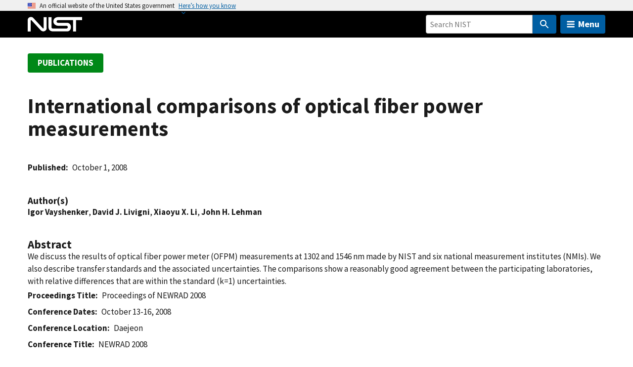

--- FILE ---
content_type: application/javascript; charset=UTF-8
request_url: https://www.nist.gov/cdn-cgi/challenge-platform/scripts/jsd/main.js
body_size: 9225
content:
window._cf_chl_opt={AKGCx8:'b'};~function(U7,Yj,YN,Yf,Yq,YG,YC,YM,Yl,U2){U7=L,function(d,Y,Uh,U6,U,X){for(Uh={d:433,Y:374,U:404,X:465,a:439,I:295,H:446,J:471,i:453,S:275},U6=L,U=d();!![];)try{if(X=-parseInt(U6(Uh.d))/1+-parseInt(U6(Uh.Y))/2+-parseInt(U6(Uh.U))/3+parseInt(U6(Uh.X))/4*(parseInt(U6(Uh.a))/5)+parseInt(U6(Uh.I))/6*(parseInt(U6(Uh.H))/7)+parseInt(U6(Uh.J))/8*(-parseInt(U6(Uh.i))/9)+parseInt(U6(Uh.S))/10,Y===X)break;else U.push(U.shift())}catch(a){U.push(U.shift())}}(B,394241),Yj=this||self,YN=Yj[U7(290)],Yf={},Yf[U7(470)]='o',Yf[U7(416)]='s',Yf[U7(344)]='u',Yf[U7(460)]='z',Yf[U7(319)]='n',Yf[U7(371)]='I',Yf[U7(283)]='b',Yq=Yf,Yj[U7(291)]=function(Y,U,X,I,UF,Uz,Uy,Ug,UL,H,i,S,K,Z,D,o){if(UF={d:458,Y:422,U:268,X:305,a:268,I:242,H:240,J:334,i:240,S:343,K:231,Z:289,e:316,b:349,n:402,D:331,o:369,Q:345,m:239,V:442,W:459,s:388,k:459,v:336},Uz={d:331},Uy={d:413,Y:316,U:467,X:365},Ug={d:332,Y:463,U:226,X:339},UL=U7,H={'nXEkW':function(Q,V){return Q===V},'ePlVY':function(Q,V){return V===Q},'SNImc':function(Q,V){return Q<V},'sDTdG':function(Q,V){return Q===V},'apRgb':function(Q,V,W){return Q(V,W)},'aOZbT':function(Q,V){return Q+V},'hNQbI':function(Q,V){return Q+V}},U===null||H[UL(UF.d)](void 0,U))return I;for(i=YO(U),Y[UL(UF.Y)][UL(UF.U)]&&(i=i[UL(UF.X)](Y[UL(UF.Y)][UL(UF.a)](U))),i=Y[UL(UF.I)][UL(UF.H)]&&Y[UL(UF.J)]?Y[UL(UF.I)][UL(UF.i)](new Y[(UL(UF.J))](i)):function(Q,Ud,V){for(Ud=UL,Q[Ud(Uy.d)](),V=0;V<Q[Ud(Uy.Y)];H[Ud(Uy.U)](Q[V],Q[V+1])?Q[Ud(Uy.X)](V+1,1):V+=1);return Q}(i),S='nAsAaAb'.split('A'),S=S[UL(UF.S)][UL(UF.K)](S),K=0;H[UL(UF.Z)](K,i[UL(UF.e)]);Z=i[K],D=YE(Y,U,Z),S(D)?UL(UF.b)===UL(UF.n)?(X[UL(UF.D)]=5e3,U[UL(UF.o)]=function(UY){UY=UL,H(UY(Uz.d))}):(o=H[UL(UF.Q)]('s',D)&&!Y[UL(UF.m)](U[Z]),UL(UF.V)===X+Z?H[UL(UF.W)](J,H[UL(UF.s)](X,Z),D):o||J(X+Z,U[Z])):H[UL(UF.k)](J,H[UL(UF.v)](X,Z),D),K++);return I;function J(Q,V,Uw){Uw=L,Object[Uw(Ug.d)][Uw(Ug.Y)][Uw(Ug.U)](I,V)||(I[V]=[]),I[V][Uw(Ug.X)](Q)}},YG=U7(386)[U7(444)](';'),YC=YG[U7(343)][U7(231)](YG),Yj[U7(412)]=function(Y,U,X3,UU,X,I,H,J,i){for(X3={d:288,Y:316,U:462,X:316,a:255,I:411,H:339,J:243},UU=U7,X={'fdXBu':function(S,K){return S===K},'OIIzm':function(S,K){return S(K)}},I=Object[UU(X3.d)](U),H=0;H<I[UU(X3.Y)];H++)if(J=I[H],X[UU(X3.U)]('f',J)&&(J='N'),Y[J]){for(i=0;i<U[I[H]][UU(X3.X)];-1===Y[J][UU(X3.a)](U[I[H]][i])&&(X[UU(X3.I)](YC,U[I[H]][i])||Y[J][UU(X3.H)]('o.'+U[I[H]][i])),i++);}else Y[J]=U[I[H]][UU(X3.J)](function(S){return'o.'+S})},YM=function(XA,Xq,Xf,Xj,Xp,Ua,Y,U,X,a){return XA={d:225,Y:247,U:380,X:280},Xq={d:359,Y:276,U:396,X:474,a:282,I:445,H:338,J:306,i:276,S:395,K:339,Z:285,e:406,b:267,n:419,D:400,o:445,Q:450,m:354,V:312,W:384,s:276,k:259,v:339,T:449,c:259,h:276},Xf={d:267,Y:316},Xj={d:316,Y:259,U:332,X:463,a:226,I:254,H:226,J:332,i:226,S:292,K:368,Z:271,e:271,b:288,n:255,D:450,o:339,Q:449,m:243,V:396,W:339,s:368,k:300,v:228,T:426,c:437,h:311,j:339,N:292,f:389,A:457,E:450,O:445,G:311,C:276,M:222,l:375,x:475,R:276,P:400,g:332,y:226,z:292,F:394,B0:387,B1:338,B2:339,B3:246,B4:346,B5:327,B6:456,B7:292,B8:246,B9:339,BB:279,Bw:382,BL:346,Bd:311,BY:281,BU:358,BX:440,Ba:311,BI:339,BH:354,BJ:358,Bi:372,BS:281,BK:339,BZ:312},Xp={d:284,Y:259},Ua=U7,Y={'INAZU':function(I,H){return I(H)},'XmOie':function(I,H){return I+H},'rLJNq':function(I,H){return I&H},'obUEg':function(I,H){return H*I},'qmsfl':function(I,H){return H|I},'avtWA':function(I,H){return I+H},'wwYGx':function(I,H){return I!==H},'RTqFx':function(I,H){return I&H},'VBQjO':function(I,H){return I<H},'dgFlk':function(I,H){return I<<H},'YipgU':function(I,H){return I==H},'HefWf':function(I,H){return I>H},'EnYnc':function(I,H){return I|H},'hXTKH':function(I,H){return I-H},'GWHWk':function(I,H){return H==I},'qAsTm':function(I,H){return I(H)},'QnWfC':function(I,H){return I<H},'pjaYd':function(I,H){return I<<H},'uGWod':function(I,H){return H&I},'BNpFu':function(I,H){return I(H)},'UBZqb':Ua(XA.d),'rvYNN':Ua(XA.Y),'LqrXF':function(I,H){return I(H)},'uqmPJ':function(I,H){return I==H},'lMCuZ':function(I,H){return H&I},'AHmek':function(I,H){return I(H)},'hdyyS':function(I,H){return I-H},'hdXtR':function(I,H){return I==H},'jHKXg':function(I,H){return I>H},'NOQfz':function(I,H){return I==H},'Pbhtz':function(I,H){return I(H)},'FgrBI':function(I,H){return I(H)},'BNzRH':function(I,H){return I<H},'iNJrj':function(I,H){return I>H},'jzrkp':function(I,H){return I!=H},'YiyBw':function(I,H){return I(H)},'gRFBo':function(I,H){return I==H}},U=String[Ua(XA.U)],X={'h':function(I){return null==I?'':X.g(I,6,function(H,UI){return UI=L,UI(Xp.d)[UI(Xp.Y)](H)})},'g':function(I,H,J,UH,i,S,K,Z,D,o,Q,V,W,s,T,j,N,A,G,O,R,P){if(UH=Ua,null==I)return'';for(S={},K={},Z='',D=2,o=3,Q=2,V=[],W=0,s=0,T=0;T<I[UH(Xj.d)];T+=1)if(j=I[UH(Xj.Y)](T),Object[UH(Xj.U)][UH(Xj.X)][UH(Xj.a)](S,j)||(S[j]=o++,K[j]=!0),N=Y[UH(Xj.I)](Z,j),Object[UH(Xj.U)][UH(Xj.X)][UH(Xj.H)](S,N))Z=N;else{if(Object[UH(Xj.J)][UH(Xj.X)][UH(Xj.i)](K,Z)){if(256>Z[UH(Xj.S)](0)){if(Y[UH(Xj.K)](UH(Xj.Z),UH(Xj.e))){for(O=P[UH(Xj.b)](s),G=0;G<O[UH(Xj.d)];G++)if(R=O[G],R==='f'&&(R='N'),T[R]){for(P=0;P<O[O[G]][UH(Xj.d)];-1===Z[R][UH(Xj.n)](j[O[G]][P])&&(Y[UH(Xj.D)](N,R[O[G]][P])||A[R][UH(Xj.o)](Y[UH(Xj.Q)]('o.',E[O[G]][P]))),P++);}else O[R]=G[O[G]][UH(Xj.m)](function(y){return'o.'+y})}else{for(i=0;i<Q;W<<=1,H-1==s?(s=0,V[UH(Xj.o)](Y[UH(Xj.D)](J,W)),W=0):s++,i++);for(A=Z[UH(Xj.S)](0),i=0;8>i;W=W<<1.48|Y[UH(Xj.V)](A,1),H-1==s?(s=0,V[UH(Xj.W)](J(W)),W=0):s++,A>>=1,i++);}}else if(Y[UH(Xj.s)](UH(Xj.k),UH(Xj.v))){for(A=1,i=0;Y[UH(Xj.T)](i,Q);W=Y[UH(Xj.c)](W,1)|A,Y[UH(Xj.h)](s,H-1)?(s=0,V[UH(Xj.j)](Y[UH(Xj.D)](J,W)),W=0):s++,A=0,i++);for(A=Z[UH(Xj.N)](0),i=0;Y[UH(Xj.f)](16,i);W=W<<1|Y[UH(Xj.A)](A,1),s==H-1?(s=0,V[UH(Xj.W)](J(W)),W=0):s++,A>>=1,i++);}else G=Y[UH(Xj.A)](Q,s),D>>=1,D==0&&(o=Q,j=Y[UH(Xj.E)](V,W++)),s|=Y[UH(Xj.O)](0<G?1:0,T),U<<=1;D--,Y[UH(Xj.G)](0,D)&&(D=Math[UH(Xj.C)](2,Q),Q++),delete K[Z]}else for(A=S[Z],i=0;i<Q;W=Y[UH(Xj.M)](W<<1.81,Y[UH(Xj.V)](A,1)),Y[UH(Xj.h)](s,Y[UH(Xj.l)](H,1))?(s=0,V[UH(Xj.o)](J(W)),W=0):s++,A>>=1,i++);Z=(D--,Y[UH(Xj.x)](0,D)&&(D=Math[UH(Xj.R)](2,Q),Q++),S[N]=o++,Y[UH(Xj.P)](String,j))}if(Z!==''){if(Object[UH(Xj.g)][UH(Xj.X)][UH(Xj.y)](K,Z)){if(256>Z[UH(Xj.z)](0)){if(Y[UH(Xj.K)](UH(Xj.F),UH(Xj.B0))){for(i=0;Y[UH(Xj.B1)](i,Q);W<<=1,s==Y[UH(Xj.l)](H,1)?(s=0,V[UH(Xj.B2)](J(W)),W=0):s++,i++);for(A=Z[UH(Xj.S)](0),i=0;8>i;W=Y[UH(Xj.B3)](Y[UH(Xj.B4)](W,1),Y[UH(Xj.B5)](A,1)),Y[UH(Xj.x)](s,Y[UH(Xj.l)](H,1))?(s=0,V[UH(Xj.j)](Y[UH(Xj.B6)](J,W)),W=0):s++,A>>=1,i++);}else{for(C=1,M=0;J<x;P=H<<1|y,z==F-1?(B0=0,B1[UH(Xj.B2)](B2(B3)),B4=0):B5++,B6=0,R++);for(B7=B8[UH(Xj.B7)](0),B9=0;16>BB;BL=Y[UH(Xj.B8)](Bd<<1,1.69&BY),BU==BX-1?(Ba=0,BI[UH(Xj.B9)](BH(BJ)),Bi=0):BS++,BK>>=1,Bw++);}}else if(Y[UH(Xj.BB)]!==Y[UH(Xj.Bw)]){for(A=1,i=0;i<Q;W=Y[UH(Xj.BL)](W,1)|A,Y[UH(Xj.Bd)](s,H-1)?(s=0,V[UH(Xj.B2)](Y[UH(Xj.BY)](J,W)),W=0):s++,A=0,i++);for(A=Z[UH(Xj.N)](0),i=0;16>i;W=1&A|W<<1.95,Y[UH(Xj.BU)](s,H-1)?(s=0,V[UH(Xj.o)](J(W)),W=0):s++,A>>=1,i++);}else return![];D--,0==D&&(D=Math[UH(Xj.R)](2,Q),Q++),delete K[Z]}else for(A=S[Z],i=0;i<Q;W=W<<1.34|Y[UH(Xj.BX)](A,1),Y[UH(Xj.Ba)](s,H-1)?(s=0,V[UH(Xj.BI)](Y[UH(Xj.BH)](J,W)),W=0):s++,A>>=1,i++);D--,Y[UH(Xj.BJ)](0,D)&&Q++}for(A=2,i=0;i<Q;W=A&1|W<<1.55,s==Y[UH(Xj.Bi)](H,1)?(s=0,V[UH(Xj.B2)](Y[UH(Xj.BS)](J,W)),W=0):s++,A>>=1,i++);for(;;)if(W<<=1,H-1==s){V[UH(Xj.BK)](J(W));break}else s++;return V[UH(Xj.BZ)]('')},'j':function(I,XN,UJ){return XN={d:292},UJ=Ua,Y[UJ(Xf.d)](null,I)?'':I==''?null:X.i(I[UJ(Xf.Y)],32768,function(H,Ui){return Ui=UJ,I[Ui(XN.d)](H)})},'i':function(I,H,J,US,i,S,K,Z,D,o,Q,V,W,s,T,j,A,N){for(US=Ua,i=[],S=4,K=4,Z=3,D=[],V=J(0),W=H,s=1,o=0;Y[US(Xq.d)](3,o);i[o]=o,o+=1);for(T=0,j=Math[US(Xq.Y)](2,2),Q=1;Q!=j;N=Y[US(Xq.U)](V,W),W>>=1,Y[US(Xq.X)](0,W)&&(W=H,V=J(s++)),T|=Q*(0<N?1:0),Q<<=1);switch(T){case 0:for(T=0,j=Math[US(Xq.Y)](2,8),Q=1;Q!=j;N=V&W,W>>=1,0==W&&(W=H,V=Y[US(Xq.a)](J,s++)),T|=Y[US(Xq.I)](Y[US(Xq.H)](0,N)?1:0,Q),Q<<=1);A=Y[US(Xq.J)](U,T);break;case 1:for(T=0,j=Math[US(Xq.i)](2,16),Q=1;j!=Q;N=V&W,W>>=1,W==0&&(W=H,V=J(s++)),T|=(Y[US(Xq.S)](0,N)?1:0)*Q,Q<<=1);A=U(T);break;case 2:return''}for(o=i[3]=A,D[US(Xq.K)](A);;){if(Y[US(Xq.Z)](s,I))return'';for(T=0,j=Math[US(Xq.Y)](2,Z),Q=1;Y[US(Xq.e)](Q,j);N=V&W,W>>=1,Y[US(Xq.b)](0,W)&&(W=H,V=Y[US(Xq.n)](J,s++)),T|=Q*(0<N?1:0),Q<<=1);switch(A=T){case 0:for(T=0,j=Math[US(Xq.Y)](2,8),Q=1;j!=Q;N=W&V,W>>=1,0==W&&(W=H,V=Y[US(Xq.D)](J,s++)),T|=Y[US(Xq.o)](0<N?1:0,Q),Q<<=1);i[K++]=U(T),A=K-1,S--;break;case 1:for(T=0,j=Math[US(Xq.i)](2,16),Q=1;Q!=j;N=V&W,W>>=1,W==0&&(W=H,V=Y[US(Xq.Q)](J,s++)),T|=Q*(0<N?1:0),Q<<=1);i[K++]=Y[US(Xq.m)](U,T),A=K-1,S--;break;case 2:return D[US(Xq.V)]('')}if(Y[US(Xq.W)](0,S)&&(S=Math[US(Xq.s)](2,Z),Z++),i[A])A=i[A];else if(K===A)A=o+o[US(Xq.k)](0);else return null;D[US(Xq.v)](A),i[K++]=Y[US(Xq.T)](o,A[US(Xq.c)](0)),S--,o=A,S==0&&(S=Math[US(Xq.h)](2,Z),Z++)}}},a={},a[Ua(XA.X)]=X.h,a}(),Yl=null,U2=U1(),U4();function Yx(d,Xt,XC,UK,Y,U){Xt={d:307,Y:469},XC={d:443,Y:447,U:333},UK=U7,Y={'wmANQ':function(X,a){return X===a},'pByKq':function(X,a){return X(a)},'bRofN':function(X){return X()}},U=Y[UK(Xt.d)](Yt),U0(U.r,function(X,UZ){UZ=UK,Y[UZ(XC.d)](typeof d,UZ(XC.Y))&&Y[UZ(XC.U)](d,X),Yg()}),U.e&&U3(UK(Xt.Y),U.e)}function YE(Y,U,X,UO,U9,I,H,J){I=(UO={d:366,Y:390,U:293,X:296,a:447,I:407,H:392,J:414,i:250,S:421,K:332,Z:362,e:226,b:255,n:315,D:297,o:321,Q:376,m:470,V:266,W:236,s:242,k:244},U9=U7,{'WxTim':function(i,S){return i<S},'yYIaG':U9(UO.d),'IRaaI':function(i){return i()},'SCSZh':function(i,S){return i===S},'KZtXX':U9(UO.Y),'aOIrN':U9(UO.U),'Unjvq':U9(UO.X),'ptMUo':U9(UO.a)});try{if(I[U9(UO.I)](U9(UO.H),I[U9(UO.J)]))return U instanceof I[U9(UO.i)]&&I[U9(UO.S)](0,H[U9(UO.i)][U9(UO.K)][U9(UO.Z)][U9(UO.e)](J)[U9(UO.b)](I[U9(UO.n)]));else H=U[X]}catch(S){if(I[U9(UO.D)]!==I[U9(UO.o)])return'i';else I[U9(UO.Q)](Y)}if(H==null)return H===void 0?'u':'x';if(U9(UO.m)==typeof H)try{if(I[U9(UO.V)]==typeof H[U9(UO.W)])return H[U9(UO.W)](function(){}),'p'}catch(Z){}return Y[U9(UO.s)][U9(UO.k)](H)?'a':H===Y[U9(UO.s)]?'D':H===!0?'T':H===!1?'F':(J=typeof H,I[U9(UO.V)]==J?YA(Y,H)?'N':'f':Yq[J]||'?')}function U1(an,UW){return an={d:340},UW=U7,crypto&&crypto[UW(an.d)]?crypto[UW(an.d)]():''}function Yz(a4,Ur,d){return a4={d:353,Y:234},Ur=U7,d=Yj[Ur(a4.d)],Math[Ur(a4.Y)](+atob(d.t))}function U0(d,Y,au,ab,ae,aZ,Uo,U,X,a,I){au={d:287,Y:331,U:248,X:253,a:353,I:399,H:320,J:318,i:401,S:391,K:417,Z:361,e:320,b:472,n:232,D:263,o:331,Q:369,m:262,V:224,W:418,s:418,k:301,v:418,T:301,c:263,h:218,j:277,N:280,f:233},ab={d:302},ae={d:310,Y:310,U:341,X:341,a:332,I:463,H:226,J:292,i:221,S:454,K:339,Z:348,e:403,b:309,n:304,D:221,o:383,Q:309,m:448,V:454,W:339,s:292,k:223,v:339,T:276,c:221,h:461,j:436,N:339,f:356,A:276,E:299,O:350,G:328,C:310},aZ={d:347,Y:441,U:363},Uo=U7,U={'ljuNN':Uo(au.d),'ZbZdC':Uo(au.Y),'mmbuv':function(H,J){return H<J},'VjIxY':function(H,J){return H-J},'JkJZN':function(H,J){return H(J)},'AYynp':function(H,J){return H>J},'OCOOp':function(H,J){return H<<J},'XBaVR':function(H,J){return H==J},'kTBpc':function(H,J){return J|H},'tIyje':function(H,J){return J==H},'erRGK':function(H,J){return H|J},'PSjiF':function(H,J){return J&H},'yVpgL':function(H,J){return J==H},'jCfFP':function(H,J){return H(J)},'MQVsY':function(H,J){return H(J)},'bJKNz':Uo(au.U),'nJcQZ':Uo(au.X),'SDPGC':function(H,J){return H+J},'zOeLg':function(H){return H()}},X=Yj[Uo(au.a)],console[Uo(au.I)](Yj[Uo(au.H)]),a=new Yj[(Uo(au.J))](),a[Uo(au.i)](Uo(au.S),U[Uo(au.K)](Uo(au.Z)+Yj[Uo(au.e)][Uo(au.b)]+Uo(au.n),X.r)),X[Uo(au.D)]&&(a[Uo(au.o)]=5e3,a[Uo(au.Q)]=function(UQ){if(UQ=Uo,U[UQ(aZ.d)]!==U[UQ(aZ.d)])return U[UQ(aZ.Y)]()<X;else Y(U[UQ(aZ.U)])}),a[Uo(au.m)]=function(Um,J){if(Um=Uo,a[Um(ae.d)]>=200&&a[Um(ae.Y)]<300){if(Um(ae.U)!==Um(ae.X)){if(BC[Um(ae.a)][Um(ae.I)][Um(ae.H)](Bt,BM)){if(256>LS[Um(ae.J)](0)){for(dZ=0;U[Um(ae.i)](de,db);dn<<=1,dr==U[Um(ae.S)](dD,1)?(dQ=0,dm[Um(ae.K)](U[Um(ae.Z)](dV,dW)),ds=0):dk++,du++);for(J=dv[Um(ae.J)](0),dT=0;U[Um(ae.e)](8,dp);dh=U[Um(ae.b)](dj,1)|1.36&J,U[Um(ae.n)](dN,df-1)?(dq=0,dA[Um(ae.K)](dE(dO)),dG=0):dC++,J>>=1,dc++);}else{for(J=1,dt=0;U[Um(ae.D)](dM,dl);dR=U[Um(ae.o)](U[Um(ae.Q)](dP,1),J),U[Um(ae.m)](dg,U[Um(ae.V)](dy,1))?(dz=0,dF[Um(ae.W)](U[Um(ae.Z)](Y0,Y1)),Y2=0):Y3++,J=0,dx++);for(J=Y4[Um(ae.s)](0),Y5=0;16>Y6;Y8=U[Um(ae.k)](Y9<<1,J&1),Yw-1==YB?(YL=0,Yd[Um(ae.v)](YY(YU)),YX=0):Ya++,J>>=1,Y7++);}dX--,da==0&&(dI=dH[Um(ae.T)](2,dJ),di++),delete dS[dK]}else for(J=wR[wP],wg=0;U[Um(ae.c)](wy,wz);L0=U[Um(ae.o)](L1<<1.04,U[Um(ae.h)](J,1)),U[Um(ae.j)](L2,L3-1)?(L4=0,L5[Um(ae.N)](U[Um(ae.f)](L6,L7)),L8=0):L9++,J>>=1,wF++);LH=(LB--,Lw==0&&(LL=Ld[Um(ae.A)](2,LY),LU++),LX[La]=LI++,LJ(Li))}else U[Um(ae.E)](Y,Um(ae.O))}else Y(U[Um(ae.G)]+a[Um(ae.C)])},a[Uo(au.V)]=function(UV){UV=Uo,Y(U[UV(ab.d)])},I={'t':Yz(),'lhr':YN[Uo(au.W)]&&YN[Uo(au.s)][Uo(au.k)]?YN[Uo(au.v)][Uo(au.T)]:'','api':X[Uo(au.c)]?!![]:![],'c':U[Uo(au.h)](YP),'payload':d},a[Uo(au.j)](YM[Uo(au.N)](JSON[Uo(au.f)](I)))}function YR(XR,Ue,d,Y,U,I,H,J,i,S,K){if(XR={d:381,Y:323,U:251,X:364,a:319,I:353,H:245,J:385,i:357,S:379,K:235,Z:464,e:314,b:451,n:444,D:476,o:326,Q:409,m:261,V:424,W:367,s:230,k:408,v:330,T:405,c:220,h:324,j:360},Ue=U7,d={'cFvKR':function(X,a,I){return X(a,I)},'wxwDr':Ue(XR.d),'tWcxX':Ue(XR.Y),'HTjVK':function(X,a,I,H,J){return X(a,I,H,J)},'IMBEO':Ue(XR.U),'IpGmN':function(X,a){return a===X},'JTFye':Ue(XR.X),'cWZKy':Ue(XR.a)},Y=Yj[Ue(XR.I)],!Y){if(d[Ue(XR.H)](d[Ue(XR.J)],Ue(XR.i)))d[Ue(XR.S)](X,a,I);else return null}if(U=Y.i,typeof U!==d[Ue(XR.K)]||U<30){if(Ue(XR.Z)===Ue(XR.e)){for(I=d[Ue(XR.b)][Ue(XR.n)]('|'),H=0;!![];){switch(I[H++]){case'0':S[Ue(XR.D)]=d[Ue(XR.o)];continue;case'1':K=K(J,S[Ue(XR.Q)],'d.',K);continue;case'2':J=S[Ue(XR.m)];continue;case'3':return i={},i.r=K,i.e=null,i;case'4':S=H[Ue(XR.V)](Ue(XR.W));continue;case'5':K=d[Ue(XR.s)](S,J,J[Ue(XR.k)]||J[d[Ue(XR.v)]],'n.',K);continue;case'6':S[Ue(XR.T)]='-1';continue;case'7':K={};continue;case'8':Z[Ue(XR.c)][Ue(XR.h)](S);continue;case'9':J[Ue(XR.c)][Ue(XR.j)](S);continue;case'10':K=i(J,J,'',K);continue}break}}else return null}return U}function Yg(a2,a0,Ub,d,Y,U,X,a){for(a2={d:322,Y:257,U:444,X:294,a:377,I:329,H:273},a0={d:274},Ub=U7,d={'PHADr':Ub(a2.d),'YjVBI':function(I,H){return H===I},'WMSas':function(I,H,J){return I(H,J)},'KvXin':function(I,H){return H*I},'KDMqq':function(I,H){return I(H)}},Y=d[Ub(a2.Y)][Ub(a2.U)]('|'),U=0;!![];){switch(Y[U++]){case'0':if(d[Ub(a2.X)](X,null))return;continue;case'1':X=YR();continue;case'2':Yl=d[Ub(a2.a)](setTimeout,function(Uu){Uu=Ub,a[Uu(a0.d)](Yx)},d[Ub(a2.I)](X,1e3));continue;case'3':Yl&&d[Ub(a2.H)](clearTimeout,Yl);continue;case'4':a={'mGJAd':function(I){return I()}};continue}break}}function YF(a8,UD,d,Y,U,X,a,I){for(a8={d:278,Y:444,U:429,X:234,a:269,I:313,H:286},UD=U7,d={'Nvwup':function(H,J){return H-J},'FbHHv':function(H,J){return H/J},'wmOEr':function(H){return H()}},Y=UD(a8.d)[UD(a8.Y)]('|'),U=0;!![];){switch(Y[U++]){case'0':if(d[UD(a8.U)](X,a)>I)return![];continue;case'1':X=Math[UD(a8.X)](d[UD(a8.a)](Date[UD(a8.I)](),1e3));continue;case'2':return!![];case'3':a=d[UD(a8.H)](Yz);continue;case'4':I=3600;continue}break}}function YA(Y,U,UN,U8,X,I){return UN={d:335,Y:335,U:250,X:332,a:362,I:226,H:255,J:366},U8=U7,X={},X[U8(UN.d)]=function(H,J){return H instanceof J},I=X,I[U8(UN.Y)](U,Y[U8(UN.U)])&&0<Y[U8(UN.U)][U8(UN.X)][U8(UN.a)][U8(UN.I)](U)[U8(UN.H)](U8(UN.J))}function Yt(X4,UX,X,a,I,H,J,i,S){a=(X4={d:337,Y:323,U:415,X:408,a:424,I:367,H:476,J:405,i:220,S:360,K:261,Z:415,e:251,b:409,n:220,D:324},UX=U7,X={},X[UX(X4.d)]=UX(X4.Y),X[UX(X4.U)]=UX(X4.X),X);try{return I=YN[UX(X4.a)](UX(X4.I)),I[UX(X4.H)]=a[UX(X4.d)],I[UX(X4.J)]='-1',YN[UX(X4.i)][UX(X4.S)](I),H=I[UX(X4.K)],J={},J=pRIb1(H,H,'',J),J=pRIb1(H,H[a[UX(X4.Z)]]||H[UX(X4.e)],'n.',J),J=pRIb1(H,I[UX(X4.b)],'d.',J),YN[UX(X4.n)][UX(X4.D)](I),i={},i.r=J,i.e=null,i}catch(K){return S={},S.r={},S.e=K,S}}function B(aE){return aE='nYNEd,postMessage,isNaN,from,oTjzx,Array,map,isArray,IpGmN,qmsfl,bhQOn,http-code:,SSTpq3,Function,navigator,LRmiB4,xhr-error,avtWA,indexOf,cloudflare-invisible,PHADr,MhwfE,charAt,RzXZO,contentWindow,onload,api,IlDBI,FsKpX,ptMUo,hdXtR,getOwnPropertyNames,FbHHv,zVAhZ,QdUrd,getPrototypeOf,KDMqq,mGJAd,10394640mStxxs,pow,send,4|3|1|0|2,UBZqb,mGADDg,LqrXF,Pbhtz,boolean,oe-Mu1+FwIkmqJPE6iBcHX3sU9Y7AfDGVCp08ZabQghdjyKLzxOW5$Rr42TNtvSln,iNJrj,wmOEr,qmVYk,keys,SNImc,document,pRIb1,charCodeAt,OmYlS,YjVBI,138HmeWIr,YkzmX,aOIrN,pxnJc,MQVsY,lKtWs,href,nJcQZ,parent,XBaVR,concat,FgrBI,bRofN,UvUzH,OCOOp,status,YipgU,join,now,mhqxj,yYIaG,length,sid,XMLHttpRequest,number,_cf_chl_opt,Unjvq,4|1|0|3|2,display: none,removeChild,event,tWcxX,uGWod,bJKNz,KvXin,IMBEO,timeout,prototype,pByKq,Set,bLQYG,hNQbI,jxhgz,QnWfC,push,randomUUID,BJzQZ,/invisible/jsd,includes,undefined,sDTdG,pjaYd,ljuNN,JkJZN,kzZyG,success,onreadystatechange,readyState,__CF$cv$params,AHmek,gcZgL,jCfFP,ytzyw,uqmPJ,jHKXg,appendChild,/cdn-cgi/challenge-platform/h/,toString,ZbZdC,lNJjV,splice,[native code],iframe,wwYGx,ontimeout,CnwA5,bigint,hdyyS,ficPk,194768ATwbBE,hXTKH,IRaaI,WMSas,aUjz8,cFvKR,fromCharCode,4|0|6|9|2|7|10|5|1|8|3,rvYNN,kTBpc,gRFBo,JTFye,_cf_chl_opt;JJgc4;PJAn2;kJOnV9;IWJi4;OHeaY1;DqMg0;FKmRv9;LpvFx1;cAdz2;PqBHf2;nFZCC5;ddwW5;pRIb1;rxvNi8;RrrrA2;erHi9,LYfay,aOZbT,HefWf,QoVKV,POST,iZWtV,error,vBNky,BNzRH,RTqFx,chctx,OKuLz,log,qAsTm,open,daVgh,AYynp,1516299CDeDeC,tabIndex,jzrkp,SCSZh,clientInformation,contentDocument,YFXcf,OIIzm,rxvNi8,sort,KZtXX,iQREw,string,SDPGC,location,YiyBw,loading,WxTim,Object,JPJZL,createElement,coWrG,VBQjO,DOMContentLoaded,Yfzja,Nvwup,pkLOA2,JBxy9,AdeF3,463279abbCRc,source,rdzAy,yVpgL,dgFlk,jsd,3031530oCaDNv,lMCuZ,random,d.cookie,wmANQ,split,obUEg,39242nFrFer,function,tIyje,XmOie,INAZU,wxwDr,zNLvF,2829339xuMydw,VjIxY,addEventListener,BNpFu,rLJNq,ePlVY,apRgb,symbol,PSjiF,fdXBu,hasOwnProperty,TbQdE,4VOhnas,TYlZ6,nXEkW,QvCVk,error on cf_chl_props,object,8tOqVTw,AKGCx8,errorInfoObject,NOQfz,GWHWk,style,detail,zOeLg,tEdMc,body,mmbuv,EnYnc,erRGK,onerror,bAHEV,call,mjadz,dOnCg,/b/ov1/0.09612923434693062:1769873071:J1AgYZ1-uzJl8NOq_2FT2RmY5fUsSpyN9bffkE5j6co/,HTjVK,bind,/jsd/oneshot/d251aa49a8a3/0.09612923434693062:1769873071:J1AgYZ1-uzJl8NOq_2FT2RmY5fUsSpyN9bffkE5j6co/,stringify,floor,cWZKy,catch'.split(','),B=function(){return aE},B()}function Yy(d,a3,Un){return a3={d:441},Un=U7,Math[Un(a3.d)]()<d}function YP(){return YR()!==null}function YO(d,UG,UB,Y){for(UG={d:305,Y:288,U:272},UB=U7,Y=[];d!==null;Y=Y[UB(UG.d)](Object[UB(UG.Y)](d)),d=Object[UB(UG.U)](d));return Y}function U3(X,a,am,Us,I,H,J,i,S,K,Z,b,n){if(am={d:270,Y:361,U:391,X:438,a:452,I:398,H:373,J:310,i:227,S:310,K:350,Z:241,e:248,b:432,n:466,D:353,o:355,Q:320,m:472,V:229,W:342,s:318,k:401,v:425,T:331,c:369,h:370,j:320,N:370,f:249,A:320,E:252,O:252,G:430,C:378,M:431,l:473,x:397,R:434,P:265,g:277,y:280},Us=U7,I={'mjadz':function(D,o){return D<o},'oTjzx':function(D,o){return D+o},'zNLvF':function(D,o){return D(o)},'ficPk':Us(am.d),'gcZgL':Us(am.Y),'coWrG':Us(am.U),'FsKpX':Us(am.X)},!I[Us(am.a)](Yy,0)){if(Us(am.I)===I[Us(am.H)])I[Us(am.J)]>=200&&I[Us(am.i)](H[Us(am.S)],300)?K(Us(am.K)):Z(I[Us(am.Z)](Us(am.e),e[Us(am.J)]));else return![]}J=(H={},H[Us(am.b)]=X,H[Us(am.n)]=a,H);try{i=Yj[Us(am.D)],S=I[Us(am.o)]+Yj[Us(am.Q)][Us(am.m)]+Us(am.V)+i.r+Us(am.W),K=new Yj[(Us(am.s))](),K[Us(am.k)](I[Us(am.v)],S),K[Us(am.T)]=2500,K[Us(am.c)]=function(){},Z={},Z[Us(am.h)]=Yj[Us(am.j)][Us(am.N)],Z[Us(am.f)]=Yj[Us(am.A)][Us(am.f)],Z[Us(am.E)]=Yj[Us(am.Q)][Us(am.O)],Z[Us(am.G)]=Yj[Us(am.A)][Us(am.C)],Z[Us(am.M)]=U2,b=Z,n={},n[Us(am.l)]=J,n[Us(am.x)]=b,n[Us(am.R)]=I[Us(am.P)],K[Us(am.g)](YM[Us(am.y)](n))}catch(o){}}function U4(aq,af,aj,Uk,d,Y,U,X,a){if(aq={d:219,Y:420,U:353,X:258,a:352,I:455,H:427,J:351},af={d:423,Y:352,U:435,X:351},aj={d:308,Y:260,U:298,X:264,a:468,I:339,H:292,J:410,i:428},Uk=U7,d={'nYNEd':function(I,H){return H==I},'UvUzH':function(I,H){return I===H},'RzXZO':Uk(aq.d),'Yfzja':function(I,H){return I(H)},'JPJZL':function(I,H){return I!==H},'rdzAy':Uk(aq.Y),'MhwfE':function(I,H){return I!==H}},Y=Yj[Uk(aq.U)],!Y)return;if(!YF())return;(U=![],X=function(ap,UT,I,J){if(ap={d:237},UT=Uk,I={'IlDBI':function(H,J){return H<J},'QvCVk':function(H,J,Uv){return Uv=L,d[Uv(ap.d)](H,J)},'YFXcf':function(H,J){return H>J}},!U){if(d[UT(aj.d)](d[UT(aj.Y)],UT(aj.U))){for(j=0;I[UT(aj.X)](N,f);E<<=1,I[UT(aj.a)](O,G-1)?(C=0,M[UT(aj.I)](l(x)),R=0):P++,A++);for(J=g[UT(aj.H)](0),y=0;I[UT(aj.J)](8,z);B0=1&J|B1<<1.86,B2==B3-1?(B4=0,B5[UT(aj.I)](B6(B7)),B8=0):B9++,J>>=1,F++);}else{if(U=!![],!YF())return;d[UT(aj.i)](Yx,function(J){U5(Y,J)})}}},d[Uk(aq.X)](YN[Uk(aq.a)],Uk(aq.Y)))?X():Yj[Uk(aq.I)]?YN[Uk(aq.I)](Uk(aq.H),X):(a=YN[Uk(aq.J)]||function(){},YN[Uk(aq.J)]=function(Up){Up=Uk,a(),d[Up(af.d)](YN[Up(af.Y)],d[Up(af.U)])&&(YN[Up(af.X)]=a,X())})}function L(w,d,Y,U){return w=w-217,Y=B(),U=Y[w],U}function U5(U,X,aA,Uc,a,I){if(aA={d:263,Y:350,U:434,X:256,a:317,I:325,H:350,J:303,i:238,S:256,K:325,Z:393,e:217,b:303},Uc=U7,!U[Uc(aA.d)])return;X===Uc(aA.Y)?(a={},a[Uc(aA.U)]=Uc(aA.X),a[Uc(aA.a)]=U.r,a[Uc(aA.I)]=Uc(aA.H),Yj[Uc(aA.J)][Uc(aA.i)](a,'*')):(I={},I[Uc(aA.U)]=Uc(aA.S),I[Uc(aA.a)]=U.r,I[Uc(aA.K)]=Uc(aA.Z),I[Uc(aA.e)]=X,Yj[Uc(aA.b)][Uc(aA.i)](I,'*'))}}()